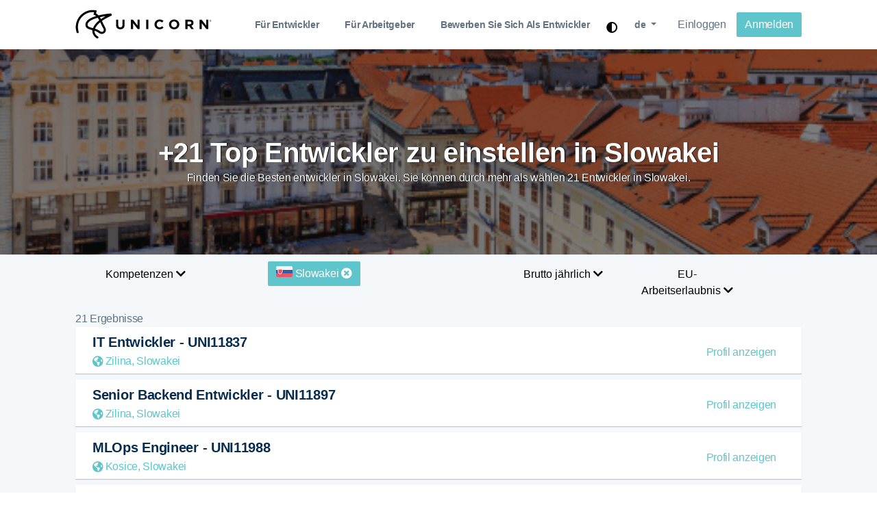

--- FILE ---
content_type: text/html; charset=utf-8
request_url: https://unicorn.io/de/finden/entwickler/in/slovakia
body_size: 12475
content:
<!DOCTYPE html><html lang="de"><head><meta charset="UTF-8"><meta name="viewport" content="width=device-width, initial-scale=1.0"><link rel="preconnect" href="https://unicorn.io" /><link rel="preconnect" href="https://cdnjs.cloudflare.com" /><link rel="preconnect" href="https://www.google-analytics.com" /><link rel="preconnect" href="https://cdn.rawgit.com" /><link rel="dns-prefetch" href="https://unicorn.io" /><link rel="dns-prefetch" href="https://cdnjs.cloudflare.com" /><link rel="dns-prefetch" href="https://www.google-analytics.com" /><link rel="dns-prefetch" href="https://cdn.rawgit.com" /><link rel="canonical" href="https://unicorn.io/de/finden" /><title>Finden Sie +21 entwickler in Slowakei</title><meta property="og:locale" content="en_US"/><meta property="og:site_name" content="Unicorn.io"/><meta property="og:title" content="Finden Sie +21 entwickler in Slowakei"/><meta property="og:url" content="https://unicorn.io/de/finden/entwickler/in/slovakia"/><meta property="og:image" content="https://unicorn.io/opengraph-hire?iso=sk&main=in+Slowakei&sub_header=21+entwickler&background_url=https%3A%2F%2Funicorn.io%2Fdist%2Fgeo%2Fslovakia%2Fog%2Fog.slovakia.png" /><meta property="og:type" content="website"/><meta property="og:description" content="Finden Sie die Besten entwickler in Slowakei. Sie können durch mehr als wählen 21 Entwickler in Slowakei."/><meta property="article:publisher" content="https://facebook.com/unicorntalents"/><meta itemprop="name" content="Unicorn.io"/><meta itemprop="headline" content="Finden Sie +21 entwickler in Slowakei"/><meta itemprop="description" content="Finden Sie die Besten entwickler in Slowakei. Sie können durch mehr als wählen 21 Entwickler in Slowakei."/><meta itemprop="publisher" content="Unicorn.io"/><meta name="twitter:title" content="Unicorn.io"/><meta name="twitter:url" content="https://unicorn.io/de/finden/entwickler/in/slovakia"/><meta name="twitter:description" content="Finden Sie die Besten entwickler in Slowakei. Sie können durch mehr als wählen 21 Entwickler in Slowakei."/><meta name="twitter:image" content="https://unicorn.io/opengraph-hire?iso=sk&main=in+Slowakei&sub_header=21+entwickler&background_url=https%3A%2F%2Funicorn.io%2Fdist%2Fgeo%2Fslovakia%2Fog%2Fog.slovakia.png"/><meta name="twitter:card" content="summary_large_image"/><meta name="twitter:site" content="@unicorntalents"/><meta name="description" content="Finden Sie die Besten entwickler in Slowakei. Sie können durch mehr als wählen 21 Entwickler in Slowakei."/><link rel="canonical" href="https://unicorn.io/de/finden/entwickler/in/slovakia" /><link rel="stylesheet" href="https://cdnjs.cloudflare.com/ajax/libs/font-awesome/5.8.2/css/all.min.css"><link rel="stylesheet" href="https://cdn.rawgit.com/konpa/devicon/df6431e323547add1b4cf45992913f15286456d3/devicon.min.css" integrity="sha384-bw7LsayjRaOWw8sB4OSTQ2YbhACzjiIvODHkxA8ZbKfj+b9lWfa00+6G/riJiMp5" crossorigin="anonymous"><style>.flag-md,.flag-sm{display:inline-block}.flag-sm{background-image:url(https://unicorn.io/dist/flags/flags-16.png);width:24px;height:16px;line-height:16px}.flag-sm-AD{background-position:-24px 0}.flag-sm-AE{background-position:-192px -16px}.flag-sm-AF{background-position:0 -16px}.flag-sm-AG{background-position:-24px -16px}.flag-sm-AL{background-position:0 -32px}.flag-sm-AM{background-position:-24px -32px}.flag-sm-AR{background-position:-48px 0}.flag-sm-AT{background-position:-48px -16px}.flag-sm-AU{background-position:-48px -32px}.flag-sm-AZ{background-position:0 -48px}.flag-sm-BA{background-position:-24px -48px}.flag-sm-BB{background-position:-48px -48px}.flag-sm-BD{background-position:-72px 0}.flag-sm-BE{background-position:-72px -16px}.flag-sm-BF{background-position:-72px -32px}.flag-sm-BG{background-position:-72px -48px}.flag-sm-BH{background-position:0 -64px}.flag-sm-BI{background-position:-24px -64px}.flag-sm-BJ{background-position:-48px -64px}.flag-sm-BN{background-position:-72px -64px}.flag-sm-BO{background-position:0 -80px}.flag-sm-BR{background-position:-24px -80px}.flag-sm-BS{background-position:-48px -80px}.flag-sm-BT{background-position:-72px -80px}.flag-sm-BW{background-position:-96px 0}.flag-sm-BY{background-position:-96px -16px}.flag-sm-BZ{background-position:-96px -32px}.flag-sm-CA{background-position:-96px -48px}.flag-sm-CD{background-position:-96px -64px}.flag-sm-CF{background-position:-96px -80px}.flag-sm-CG{background-position:0 -96px}.flag-sm-CH{background-position:-24px -96px}.flag-sm-CI{background-position:-48px -96px}.flag-sm-CL{background-position:-72px -96px}.flag-sm-CM{background-position:-96px -96px}.flag-sm-CN{background-position:-120px 0}.flag-sm-CO{background-position:-120px -16px}.flag-sm-CR{background-position:-120px -32px}.flag-sm-CU{background-position:-120px -48px}.flag-sm-CV{background-position:-120px -64px}.flag-sm-CY{background-position:-120px -80px}.flag-sm-CZ{background-position:-120px -96px}.flag-sm-DE{background-position:0 -112px}.flag-sm-DJ{background-position:-24px -112px}.flag-sm-DK{background-position:-48px -112px}.flag-sm-DM{background-position:-72px -112px}.flag-sm-DO{background-position:-96px -112px}.flag-sm-DZ{background-position:-120px -112px}.flag-sm-EC{background-position:0 -128px}.flag-sm-EE{background-position:-24px -128px}.flag-sm-EG{background-position:-48px -128px}.flag-sm-ER{background-position:-72px -128px}.flag-sm-ES{background-position:-96px -128px}.flag-sm-ET{background-position:-120px -128px}.flag-sm-FI{background-position:-144px 0}.flag-sm-FJ{background-position:-144px -16px}.flag-sm-FM{background-position:-144px -32px}.flag-sm-FR{background-position:-144px -48px}.flag-sm-GA{background-position:-144px -64px}.flag-sm-GD{background-position:-144px -80px}.flag-sm-GE{background-position:-144px -96px}.flag-sm-GH{background-position:-144px -112px}.flag-sm-GM{background-position:-144px -128px}.flag-sm-GN{background-position:0 -144px}.flag-sm-GQ{background-position:-24px -144px}.flag-sm-GR{background-position:-48px -144px}.flag-sm-GT{background-position:-72px -144px}.flag-sm-GW{background-position:-96px -144px}.flag-sm-GY{background-position:-120px -144px}.flag-sm-HN{background-position:-144px -144px}.flag-sm-HR{background-position:-168px 0}.flag-sm-HT{background-position:-168px -16px}.flag-sm-HU{background-position:-168px -32px}.flag-sm-ID{background-position:-168px -48px}.flag-sm-IE{background-position:-168px -64px}.flag-sm-IL{background-position:-168px -80px}.flag-sm-IN{background-position:-168px -96px}.flag-sm-IQ{background-position:-168px -112px}.flag-sm-IS{background-position:-168px -128px}.flag-sm-IT{background-position:-168px -144px}.flag-sm-Iran{background-position:0 -160px}.flag-sm-JM{background-position:-24px -160px}.flag-sm-JO{background-position:-48px -160px}.flag-sm-JP{background-position:-72px -160px}.flag-sm-KE{background-position:-96px -160px}.flag-sm-KG{background-position:-120px -160px}.flag-sm-KH{background-position:-144px -160px}.flag-sm-KI{background-position:-168px -160px}.flag-sm-KM{background-position:0 -176px}.flag-sm-KN{background-position:-24px -176px}.flag-sm-KP{background-position:-48px -176px}.flag-sm-KR{background-position:-72px -176px}.flag-sm-KW{background-position:-96px -176px}.flag-sm-KZ{background-position:-120px -176px}.flag-sm-LA{background-position:-144px -176px}.flag-sm-LB{background-position:-168px -176px}.flag-sm-LC{background-position:-192px 0}.flag-sm-LI{background-position:0 0}.flag-sm-LK{background-position:-192px -32px}.flag-sm-LR{background-position:-192px -48px}.flag-sm-LS{background-position:-192px -64px}.flag-sm-LT{background-position:-192px -80px}.flag-sm-LU{background-position:-192px -96px}.flag-sm-LV{background-position:-192px -112px}.flag-sm-LY{background-position:-192px -128px}.flag-sm-MA{background-position:-192px -144px}.flag-sm-MC{background-position:-192px -160px}.flag-sm-MD{background-position:-192px -176px}.flag-sm-ME{background-position:0 -192px}.flag-sm-MG{background-position:-24px -192px}.flag-sm-MH{background-position:-48px -192px}.flag-sm-MK{background-position:-72px -192px}.flag-sm-ML{background-position:-96px -192px}.flag-sm-MM{background-position:-120px -192px}.flag-sm-MN{background-position:-144px -192px}.flag-sm-MR{background-position:-168px -192px}.flag-sm-MT{background-position:-192px -192px}.flag-sm-MU{background-position:-216px 0}.flag-sm-MV{background-position:-216px -16px}.flag-sm-MW{background-position:-216px -32px}.flag-sm-MX{background-position:-216px -48px}.flag-sm-MY{background-position:-216px -64px}.flag-sm-MZ{background-position:-216px -80px}.flag-sm-NA{background-position:-216px -96px}.flag-sm-NE{background-position:-216px -112px}.flag-sm-NG{background-position:-216px -128px}.flag-sm-NI{background-position:-216px -144px}.flag-sm-NL{background-position:-216px -160px}.flag-sm-NO{background-position:-216px -176px}.flag-sm-NP{background-position:-216px -192px}.flag-sm-NR{background-position:0 -208px}.flag-sm-NZ{background-position:-24px -208px}.flag-sm-OM{background-position:-48px -208px}.flag-sm-PA{background-position:-72px -208px}.flag-sm-PE{background-position:-96px -208px}.flag-sm-PG{background-position:-120px -208px}.flag-sm-PH{background-position:-144px -208px}.flag-sm-PK{background-position:-168px -208px}.flag-sm-PL{background-position:-192px -208px}.flag-sm-PT{background-position:-216px -208px}.flag-sm-PW{background-position:0 -224px}.flag-sm-PY{background-position:-24px -224px}.flag-sm-QA{background-position:-48px -224px}.flag-sm-RO{background-position:-72px -224px}.flag-sm-RS{background-position:-96px -224px}.flag-sm-RU{background-position:-120px -224px}.flag-sm-RW{background-position:-144px -224px}.flag-sm-SA{background-position:-168px -224px}.flag-sm-SB{background-position:-192px -224px}.flag-sm-SC{background-position:-216px -224px}.flag-sm-SD{background-position:-240px 0}.flag-sm-SE{background-position:-240px -16px}.flag-sm-SG{background-position:-240px -32px}.flag-sm-SI{background-position:-240px -48px}.flag-sm-SK{background-position:-240px -64px}.flag-sm-SL{background-position:-240px -80px}.flag-sm-SM{background-position:-240px -96px}.flag-sm-SN{background-position:-240px -112px}.flag-sm-SO{background-position:-240px -128px}.flag-sm-SR{background-position:-240px -144px}.flag-sm-SS{background-position:-240px -160px}.flag-sm-ST{background-position:-240px -176px}.flag-sm-SV{background-position:-240px -192px}.flag-sm-SY{background-position:-240px -208px}.flag-sm-SZ{background-position:-240px -224px}.flag-sm-TD{background-position:0 -240px}.flag-sm-TG{background-position:-24px -240px}.flag-sm-TH{background-position:-48px -240px}.flag-sm-TJ{background-position:-72px -240px}.flag-sm-TL{background-position:-96px -240px}.flag-sm-TM{background-position:-120px -240px}.flag-sm-TN{background-position:-144px -240px}.flag-sm-TO{background-position:-168px -240px}.flag-sm-TR{background-position:-192px -240px}.flag-sm-TT{background-position:-216px -240px}.flag-sm-TV{background-position:-240px -240px}.flag-sm-TW{background-position:-264px 0}.flag-sm-TZ{background-position:-264px -16px}.flag-sm-UA{background-position:-264px -32px}.flag-sm-UG{background-position:-264px -48px}.flag-sm-UK{background-position:-264px -64px}.flag-sm-GB{background-position:-264px -64px}.flag-sm-US{background-position:-264px -80px}.flag-sm-UY{background-position:-264px -96px}.flag-sm-UZ{background-position:-264px -112px}.flag-sm-VA{background-position:-264px -128px}.flag-sm-VC{background-position:-264px -144px}.flag-sm-VE{background-position:-264px -160px}.flag-sm-VN{background-position:-264px -176px}.flag-sm-VU{background-position:-264px -192px}.flag-sm-WS{background-position:-264px -208px}.flag-sm-XK{background-position:-264px -224px}.flag-sm-YE{background-position:-264px -240px}.flag-sm-ZA{background-position:0 -256px}.flag-sm-ZM{background-position:-24px -256px}.flag-sm-ZW{background-position:-48px -256px}.flag-md{background-image:url(https://unicorn.io/dist/flags/flags-47.png);width:70px;height:47px;line-height:47px}.flag-md-AD{background-position:-70px 0}.flag-md-AE{background-position:-560px -423px}.flag-md-AF{background-position:0 -47px}.flag-md-AG{background-position:-70px -47px}.flag-md-AL{background-position:-140px 0}.flag-md-AM{background-position:-140px -47px}.flag-md-AR{background-position:0 -94px}.flag-md-AT{background-position:-70px -94px}.flag-md-AU{background-position:-140px -94px}.flag-md-AZ{background-position:0 -141px}.flag-md-BA{background-position:-70px -141px}.flag-md-BB{background-position:-140px -141px}.flag-md-BD{background-position:-210px 0}.flag-md-BE{background-position:-210px -47px}.flag-md-BF{background-position:-210px -94px}.flag-md-BG{background-position:-210px -141px}.flag-md-BH{background-position:0 -188px}.flag-md-BI{background-position:-70px -188px}.flag-md-BJ{background-position:-140px -188px}.flag-md-BN{background-position:-210px -188px}.flag-md-BO{background-position:-280px 0}.flag-md-BR{background-position:-280px -47px}.flag-md-BS{background-position:-280px -94px}.flag-md-BT{background-position:-280px -141px}.flag-md-BW{background-position:-280px -188px}.flag-md-BY{background-position:0 -235px}.flag-md-BZ{background-position:-70px -235px}.flag-md-CA{background-position:-140px -235px}.flag-md-CD{background-position:-210px -235px}.flag-md-CF{background-position:-280px -235px}.flag-md-CG{background-position:0 -282px}.flag-md-CH{background-position:-70px -282px}.flag-md-CI{background-position:-140px -282px}.flag-md-CL{background-position:-210px -282px}.flag-md-CM{background-position:-280px -282px}.flag-md-CN{background-position:-350px 0}.flag-md-CO{background-position:-350px -47px}.flag-md-CR{background-position:-350px -94px}.flag-md-CU{background-position:-350px -141px}.flag-md-CV{background-position:-350px -188px}.flag-md-CY{background-position:-350px -235px}.flag-md-CZ{background-position:-350px -282px}.flag-md-DE{background-position:0 -329px}.flag-md-DJ{background-position:-70px -329px}.flag-md-DK{background-position:-140px -329px}.flag-md-DM{background-position:-210px -329px}.flag-md-DO{background-position:-280px -329px}.flag-md-DZ{background-position:-350px -329px}.flag-md-EC{background-position:-420px 0}.flag-md-EE{background-position:-420px -47px}.flag-md-EG{background-position:-420px -94px}.flag-md-ER{background-position:-420px -141px}.flag-md-ES{background-position:-420px -188px}.flag-md-ET{background-position:-420px -235px}.flag-md-FI{background-position:-420px -282px}.flag-md-FJ{background-position:-420px -329px}.flag-md-FM{background-position:0 -376px}.flag-md-FR{background-position:-70px -376px}.flag-md-GA{background-position:-140px -376px}.flag-md-GD{background-position:-210px -376px}.flag-md-GE{background-position:-280px -376px}.flag-md-GH{background-position:-350px -376px}.flag-md-GM{background-position:-420px -376px}.flag-md-GN{background-position:0 -423px}.flag-md-GQ{background-position:-70px -423px}.flag-md-GR{background-position:-140px -423px}.flag-md-GT{background-position:-210px -423px}.flag-md-GW{background-position:-280px -423px}.flag-md-GY{background-position:-350px -423px}.flag-md-HN{background-position:-420px -423px}.flag-md-HR{background-position:-490px 0}.flag-md-HT{background-position:-490px -47px}.flag-md-HU{background-position:-490px -94px}.flag-md-ID{background-position:-490px -141px}.flag-md-IE{background-position:-490px -188px}.flag-md-IL{background-position:-490px -235px}.flag-md-IN{background-position:-490px -282px}.flag-md-IQ{background-position:-490px -329px}.flag-md-IR{background-position:-490px -376px}.flag-md-IS{background-position:-490px -423px}.flag-md-IT{background-position:0 -470px}.flag-md-JM{background-position:-70px -470px}.flag-md-JO{background-position:-140px -470px}.flag-md-JP{background-position:-210px -470px}.flag-md-KE{background-position:-280px -470px}.flag-md-KG{background-position:-350px -470px}.flag-md-KH{background-position:-420px -470px}.flag-md-KI{background-position:-490px -470px}.flag-md-KM{background-position:-560px 0}.flag-md-KN{background-position:-560px -47px}.flag-md-KP{background-position:-560px -94px}.flag-md-KR{background-position:-560px -141px}.flag-md-KW{background-position:-560px -188px}.flag-md-KZ{background-position:-560px -235px}.flag-md-LA{background-position:-560px -282px}.flag-md-LB{background-position:-560px -329px}.flag-md-LC{background-position:-560px -376px}.flag-md-LI{background-position:0 0}.flag-md-LK{background-position:-560px -470px}.flag-md-LR{background-position:0 -517px}.flag-md-LS{background-position:-70px -517px}.flag-md-LT{background-position:-140px -517px}.flag-md-LU{background-position:-210px -517px}.flag-md-LV{background-position:-280px -517px}.flag-md-LY{background-position:-350px -517px}.flag-md-MA{background-position:-420px -517px}.flag-md-MC{background-position:-490px -517px}.flag-md-MD{background-position:-560px -517px}.flag-md-ME{background-position:0 -564px}.flag-md-MG{background-position:-70px -564px}.flag-md-MH{background-position:-140px -564px}.flag-md-MK{background-position:-210px -564px}.flag-md-ML{background-position:-280px -564px}.flag-md-MM{background-position:-350px -564px}.flag-md-MN{background-position:-420px -564px}.flag-md-MR{background-position:-490px -564px}.flag-md-MT{background-position:-560px -564px}.flag-md-MU{background-position:-630px 0}.flag-md-MV{background-position:-630px -47px}.flag-md-MW{background-position:-630px -94px}.flag-md-MX{background-position:-630px -141px}.flag-md-MY{background-position:-630px -188px}.flag-md-MZ{background-position:-630px -235px}.flag-md-NA{background-position:-630px -282px}.flag-md-NE{background-position:-630px -329px}.flag-md-NG{background-position:-630px -376px}.flag-md-NI{background-position:-630px -423px}.flag-md-NL{background-position:-630px -470px}.flag-md-NO{background-position:-630px -517px}.flag-md-NP{background-position:-630px -564px}.flag-md-NR{background-position:0 -611px}.flag-md-NZ{background-position:-70px -611px}.flag-md-OM{background-position:-140px -611px}.flag-md-PA{background-position:-210px -611px}.flag-md-PE{background-position:-280px -611px}.flag-md-PG{background-position:-350px -611px}.flag-md-PH{background-position:-420px -611px}.flag-md-PK{background-position:-490px -611px}.flag-md-PL{background-position:-560px -611px}.flag-md-PT{background-position:-630px -611px}.flag-md-PW{background-position:-700px 0}.flag-md-PY{background-position:-700px -47px}.flag-md-QA{background-position:-700px -94px}.flag-md-RO{background-position:-700px -141px}.flag-md-RS{background-position:-700px -188px}.flag-md-RU{background-position:-700px -235px}.flag-md-RW{background-position:-700px -282px}.flag-md-SA{background-position:-700px -329px}.flag-md-SB{background-position:-700px -376px}.flag-md-SC{background-position:-700px -423px}.flag-md-SD{background-position:-700px -470px}.flag-md-SE{background-position:-700px -517px}.flag-md-SG{background-position:-700px -564px}.flag-md-SI{background-position:-700px -611px}.flag-md-SK{background-position:0 -658px}.flag-md-SL{background-position:-70px -658px}.flag-md-SM{background-position:-140px -658px}.flag-md-SN{background-position:-210px -658px}.flag-md-SO{background-position:-280px -658px}.flag-md-SR{background-position:-350px -658px}.flag-md-SS{background-position:-420px -658px}.flag-md-ST{background-position:-490px -658px}.flag-md-SV{background-position:-560px -658px}.flag-md-SY{background-position:-630px -658px}.flag-md-SZ{background-position:-700px -658px}.flag-md-TD{background-position:0 -705px}.flag-md-TG{background-position:-70px -705px}.flag-md-TH{background-position:-140px -705px}.flag-md-TJ{background-position:-210px -705px}.flag-md-TL{background-position:-280px -705px}.flag-md-TM{background-position:-350px -705px}.flag-md-TN{background-position:-420px -705px}.flag-md-TO{background-position:-490px -705px}.flag-md-TR{background-position:-560px -705px}.flag-md-TT{background-position:-630px -705px}.flag-md-TV{background-position:-700px -705px}.flag-md-TW{background-position:-770px 0}.flag-md-TZ{background-position:-770px -47px}.flag-md-UA{background-position:-770px -94px}.flag-md-UG{background-position:-770px -141px}.flag-md-UK{background-position:-770px -188px}.flag-md-GB{background-position:-770px -188px}.flag-md-US{background-position:-770px -235px}.flag-md-UY{background-position:-770px -282px}.flag-md-UZ{background-position:-770px -329px}.flag-md-VA{background-position:-770px -376px}.flag-md-VC{background-position:-770px -423px}.flag-md-VE{background-position:-770px -470px}.flag-md-VN{background-position:-770px -517px}.flag-md-VU{background-position:-770px -564px}.flag-md-WS{background-position:-770px -611px}.flag-md-XK{background-position:-770px -658px}.flag-md-YE{background-position:-770px -705px}.flag-md-ZA{background-position:0 -752px}.flag-md-ZM{background-position:-70px -752px}.flag-md-ZW{background-position:-140px -752px}</style><link rel="stylesheet" href="https://unicorn.io/dist/css/unicorn.1.1.5.9.min.css"><style>@media only screen and (max-width: 600px) {	body > section.section-spacer.bg-very__gray.pb-10.section--clients > div > div > div > div.text-center > img {	display: none;	}
}</style><style>.card { position: relative; display: flex; flex-direction: column; width: 500px; background: white; color: currentColor; text-decoration: none; overflow: hidden; transition-property: color; transition-delay: 0.15s; box-shadow: 0 2px 20px rgba(0, 0, 0, 0.1);
}
.card.hover { color: white; transition-delay: 0;
}
.card, .card__image, .card__image::after, .card__author, .card__body, .card__foot, .card__border { transition-duration: 0.4s; transition-timing-function: cubic-bezier(0.51, 0.92, 0.24, 1);
}
.card__head { position: relative; padding-top: 70%;
}
.card__author { position: absolute; padding: 2em; left: 0; bottom: 0; color: white; transition-property: -webkit-transform; transition-property: transform; transition-property: transform, -webkit-transform; transition-delay: 0.15s;
}
.card.hover .card__author { transition-delay: 0;
}
.card__image { position: absolute; top: 0; left: 0; right: 0; bottom: 0; background-size: cover; background-position: center; background-image: url("https://images.unsplash.com/photo-1553787762-b5f5721f3270?ixlib=rb-1.2.1&auto=format&fit=crop&w=2100&q=80"); -webkit-transform-origin: top center; transform-origin: top center; transition-property: -webkit-transform; transition-property: transform; transition-property: transform, -webkit-transform; transition-delay: 0.15s;
}
.card__image::after { content: ''; position: absolute; top: 0; left: 0; right: 0; bottom: 0; opacity: .5; background: linear-gradient(30deg, rgba(26, 42, 99, 0.85), rgba(26, 42, 99, 0.5)); transition-property: opacity; transition-delay: 0.15s;
}
.card.hover .card__image { transition-delay: 0;
}
.card.hover .card__image::after { opacity: 1; transition-delay: 0;
}
.card__body { position: relative; padding: 2em; transition-property: -webkit-transform; transition-property: transform; transition-property: transform, -webkit-transform; transition-delay: 0.15s;
}
.card.hover .card__body { transition-delay: 0;
}
.card__headline { font-weight: 400; margin: 0 0 .8em;
}
.card__text { line-height: 1.5; margin: 0; opacity: .8;
}
.card__foot { position: absolute; left: 0; right: 0; bottom: 0; padding: 0 2em 2em; opacity: 0; transition-property: opacity;
}
.card.hover .card__foot { opacity: 1; transition-delay: 0.15s;
}
.card__link { color: currentColor; text-decoration: none; border-bottom: 2px solid #b5272d;
}
.card__border { position: absolute; left: 0; bottom: 0; width: 100%; height: 6px; background: #b5272d; -webkit-transform: scaleY(0); transform: scaleY(0); transition-property: -webkit-transform; transition-property: transform; transition-property: transform, -webkit-transform;
}
.card.hover .card__border { -webkit-transform: none; transform: none; transition-delay: 0.15s;
}
.author { display: flex; align-items: center;
}
.author__image { flex-shrink: 0; margin-right: 1em; width: 56px; height: 56px; border-radius: 100%; overflow: hidden;
}
.author__content { display: grid; grid-gap: .4em; font-size: .9em;
}
.author__header { margin: 0; font-weight: 600;
}
.author__subheader { margin: 0; opacity: .8;
}
html { -webkit-font-smoothing: antialiased;
}
a.nav-link { font-weight: 600;
}
.hero {	background: #f8fbfb;
}
.custom-menu .nav-item .nav-link { padding: 20px 19px;
}
a.nav-link.active { color: #000 !important;
}</style><link rel="shortcut icon" href="https://unicorn.io/favicon.ico"><script src="https://unicorn.io/dist/js/vendors/jquery.min.js" type="7889be3a26be7c0534e97f8f-text/javascript"></script><script type="application/ld+json"> { "@context":"http://schema.org", "@type":"Organization", "name":"Unicorn.io", "url":"https://unicorn.io/", "logo":"https://unicorn.io/dist/logo/square/unicorn-icon-logotype.png", "sameAs":["https://www.facebook.com/unicorntalents/", "https://twitter.com/unicorntalents", "https://www.youtube.com/channel/UCME9gHUcTcIR_kIEC1bxYVQ", "https://www.linkedin.com/company/unicorn-io/", "https://www.instagram.com/unicorntalents", "https://reddit.com/r/unicornio"], "contactPoint":[ { "@type": "ContactPoint",	"telephone": "+41-43-505-1090",	"contactType": "sales" } ]
}</script><link rel="stylesheet" href="https://unicorn.io/dist/plugins/darkmode/darkmode.css"></head><body class="x-hidden has-sticky-header"><style>@media screen and (max-width: 768px) {	.hide-mobile {	display: none;	}	.btn-mobile {	max-width: 90%;	display: block;	clear: both;	margin-left: auto;	margin-right: auto;	}	.navbar-nav > li.nav-item {	text-align: center;	font-size: larger !important;	}
}
@media screen and (min-width: 768px) {	.hide-desktop {	display: none;	}
}</style><nav class="navbar navbar-expand-lg fixed-top custom-menu custom-menu__light"> <div class="container"> <a class="navbar-brand" href="https://unicorn.io/de"> <img id="unicorn-logo" src="https://unicorn.io/dist/img/logo.tm.svg" alt="Unicorn.io Logo" title="Unicorn.io Logo" class="logo-md" style="width: 200px;"> </a> <button class="navbar-toggler" type="button" data-toggle="collapse" data-target="#navbarSupportedContent" aria-controls="navbarSupportedContent" aria-expanded="false" aria-label="Toggle navigation"> <span class="menu-icon__circle"> </span> <span class="menu-icon"> <span class="menu-icon__bar"></span> <span class="menu-icon__bar"></span> <span class="menu-icon__bar"></span> </span> </button> <div class="collapse navbar-collapse" id="navbarSupportedContent"> <ul class="navbar-nav ml-lg-auto"> <li class="nav-item"> <a class="nav-link" href="https://unicorn.io/de/fur-entwickler" title="Für Entwickler">Für Entwickler</a> </li> <li class="nav-item"> <a class="nav-link" href="https://unicorn.io/de/fur-arbeitgeber" title="Für Arbeitgeber">Für Arbeitgeber</a> </li> <li class="nav-item"> <a class="nav-link" href="https://unicorn.io/loslegen" title="Bewerben Sie sich als Entwickler">Bewerben Sie sich als Entwickler</a> </li> <li class="nav-item hide-mobile"> <button style="background: transparent; cursor: pointer; padding-top: 20px;" id="toggleMode" aria-label="Toggle dark mode"><i class="fas fa-adjust" onclick="if (!window.__cfRLUnblockHandlers) return false; toggle_light_mode()" data-cf-modified-7889be3a26be7c0534e97f8f-=""></i></button> </li><li class="nav-item dropdown" style="list-style:none; "><a class="nav-link dropdown-toggle" href="#" id="navbarDropdownMenuLink" role="button" data-toggle="dropdown" aria-haspopup="true" aria-expanded="false" style="text-transform: lowercase;" title="Sprachen"> <span class="hide-mobile">de</span> <span class="hide-desktop" style="text-transform: capitalize;">Deutsch</span></a><div class="dropdown-menu" aria-labelledby="navbarDropdownMenuLink"> <a class="dropdown-item" href="https://unicorn.io/en" title="English">English</a> <a class="dropdown-item" href="https://unicorn.io/fr" title="Français">Français</a> <a class="dropdown-item" href="https://unicorn.io/de" title="Deutsch">Deutsch</a> <a class="dropdown-item" href="https://unicorn.io/ro" title="Română">Română</a> <a class="dropdown-item" href="https://unicorn.io/es" title="Español">Español</a> <a class="dropdown-item" href="https://unicorn.io/nl" title="Nederlands">Nederlands</a> <a class="dropdown-item" href="https://unicorn.io/no" title="Norsk">Norsk</a> <a class="dropdown-item" href="https://unicorn.io/pt" title="Português">Português</a> <a class="dropdown-item" href="https://unicorn.io/pl" title="Polskie">Polskie</a> <a class="dropdown-item" href="https://unicorn.io/it" title="Italiano">Italiano</a> <a class="dropdown-item" href="https://unicorn.io/da" title="Dansk">Dansk</a> <a class="dropdown-item" href="https://unicorn.io/sv" title="Svenska">Svenska</a> <a class="dropdown-item" href="https://unicorn.io/ru" title="російський">російський</a> <a class="dropdown-item" href="https://unicorn.io/uk" title="Українець">Українець</a> <a class="dropdown-item" href="https://unicorn.io/ko" title="한국어">한국어</a> <a class="dropdown-item" href="https://unicorn.io/ja" title="日本語">日本語</a> <a class="dropdown-item" href="https://unicorn.io/zh" title="中文">中文</a></div> </ul> <div class="custom-menu__right"> <a href="https://dashboard.unicorn.io/de/anmeldung" class="btn btn-default" title="Einloggen">Einloggen</a> <a href="https://unicorn.io/loslegen" class="btn btn-primary btn-pills btn-mobile" title="Anmelden">Anmelden</a> </div> </div> </div></nav><style class="cp-pen-styles">.search-container {	background: #f4f8fb;	padding-bottom: 30px;
}
.card { margin: 32px 0; box-shadow: 0 3px 6px rgba(0,0,0,0.16), 0 3px 6px rgba(0,0,0,0.23); background: white; width: 100%; min-height: 80px; display: flex;
}
a:hover {	text-decoration: none;
}
.profile-card { display: flex; flex-wrap: wrap; align-items: center; padding: 0; top: 0; padding: 10px!important; display: block; border-radius: 4px; box-shadow: 0 2px 12px rgba(0,0,0,.12); background-color: #fff; margin-bottom: 9px; padding: 30px 80px 30px 35px; border-radius: 0; box-shadow: 0 1px 1px 0 rgba(0,0,0,.2);
}
.profile-card:hover {	background: #5dc5cb0d;	cursor: pointer;
}
.rounded-image { border-radius: 50% !important;
}
@media screen and (max-width: 600px) {	.container {	width: 100%;	}	.rounded-image {	border-radius: 0% !important;	min-width: 75px;	min-height: 75px;	}	h5 {	font-size: 0.9rem;	}	.make-it-green {	display: none;	}	.profile-card-details {	font-size: 0.8rem;	}	p.text-center {	padding-left: 10px;	padding-right: 10px;	font-weight: 400;	}	.more_header {	text-align: center !important;	}	a.btn.btn-primary.btn-pills {	margin-top: 10px;	}	.dropdown {	margin-top: 10px;	}
}</style><style>.dropbtn { background: none !important; padding: 7px; font-size: 16px; border: none;
}
.dropdown { position: relative; display: inline-block;
}
.dropdown-content { display: none; position: absolute; background-color: #f1f1f1; min-width: 160px; box-shadow: 0px 8px 16px 0px rgba(0,0,0,0.2); z-index: 1;
}
.dropdown-content a { color: black; padding: 12px 16px; text-decoration: none; display: block;
}
.dropdown-content a:hover {background-color: #ddd;}
.dropdown:hover .dropdown-content {display: block;}
.dropdown:hover .dropbtn {background-color: #3e8e41;}
.button_link {color:#FFF;text-decoration:none; background-color:#428a8e;padding:10px;}
.btn-page{margin-right:10px;padding:5px 10px; border: #CCC 1px solid; background:#FFF; border-radius:4px;cursor:pointer;}
.btn-page:hover{background:#F0F0F0;}
.btn-page.current{ background: #5DC5CB; color: #FFF; font-weight: 700;}</style><style>@media only screen and (max-width: 600px) {	img#unicorn-logo {	margin-top: 10px;	max-width: 270px;	}	img.mb-10.logo-footer {	max-width: 215px;	}
}</style><div class="search-container"><style>.hero-image {	background-image: linear-gradient(rgba(0, 0, 0, 0.5), rgba(0, 0, 0, 0.5)), url("https://unicorn.io/dist/geo/slovakia/og/og.slovakia.png");	height: 50%;	min-height: 300px;	background-position: center;	background-repeat: no-repeat;	background-size: cover;	position: relative;
}
.hero-text { min-width: 90%; text-align: center; position: absolute; top: 50%; left: 50%; transform: translate(-50%, -50%); color: white;
}</style><style>@media (max-width: 576px) {	.has-sticky-header {	margin-top: 39px;	}
}</style><div class="hero-image"> <div class="hero-text"><h1 style='text-align:center; padding-top:50px; margin-left:auto; margin-right:auto;color:#fff; text-shadow: 1px 0px 0px #000;'>+21 Top Entwickler zu einstellen in Slowakei</h1><p class='text-center' style='width:100%;text-shadow: 1px 0px 0px #000;'>Finden Sie die Besten entwickler in Slowakei. Sie können durch mehr als wählen 21 Entwickler in Slowakei.</p> </div></div><div class="container"><div class="row" style="padding-top:10px;margin-bottom: 10px;"><div class="col-md-2 col-xs-12 col-sm-12 text-center"><div class="dropdown" style="min-width: 204px !important;"> <button class="dropbtn">Kompetenzen <i class="fas fa-chevron-down"></i></button> <div class="dropdown-content" style="width: 210px;"> <a href="https://unicorn.io/de/finden/javascript-entwickler/in/slovakia" title="Javascript">Javascript</a><a href="https://unicorn.io/de/finden/angular-js-entwickler/in/slovakia" title="AngularJS">AngularJS</a><a href="https://unicorn.io/de/finden/php-entwickler/in/slovakia" title="PHP">PHP</a><a href="https://unicorn.io/de/finden/html5-css3-entwickler/in/slovakia" title="HTML5 / CSS3">HTML5 / CSS3</a><a href="https://unicorn.io/de/finden/dot-net-entwickler/in/slovakia" title=".NET">.NET</a><a href="https://unicorn.io/de/finden/java-entwickler/in/slovakia" title="JAVA">JAVA</a><a href="https://unicorn.io/de/finden/nodejs-entwickler/in/slovakia" title="node.js">node.js</a><a href="https://unicorn.io/de/finden/rest-api-entwickler/in/slovakia" title="REST API">REST API</a><a href="https://unicorn.io/de/finden/c-sharp-entwickler/in/slovakia" title="C#">C#</a><a href="https://unicorn.io/de/finden/react-entwickler/in/slovakia" title="React">React</a> </div></div></div><div class="col-md-4 col-xs-12 col-sm-12 text-center"><a href="https://unicorn.io/de/finden" class="btn btn-primary btn-pills" title="Slowakei"><i class='flag-sm flag-sm-SK'></i> Slowakei <i class="fa fa-times-circle"></i></a></div><div class="col-md-1 col-xs-12 col-sm-12 text-center"></div><div class="col-md-2 col-xs-12 col-sm-12 text-center"><div class="dropdown"> <button class="dropbtn">Brutto jährlich <i class="fas fa-chevron-down"></i></button> <div class="dropdown-content"><a href="https://unicorn.io/de/fur-arbeitgeber/anmelden">< 20,000</a><a href="https://unicorn.io/de/fur-arbeitgeber/anmelden">20,000 - 30,000</a><a href="https://unicorn.io/de/fur-arbeitgeber/anmelden">30,000 - 40,000</a><a href="https://unicorn.io/de/fur-arbeitgeber/anmelden">40,000 - 50,000</a><a href="https://unicorn.io/de/fur-arbeitgeber/anmelden">50,000 - 60,000</a><a href="https://unicorn.io/de/fur-arbeitgeber/anmelden">60,000 - 70,000</a><a href="https://unicorn.io/de/fur-arbeitgeber/anmelden">70,000 - 80,000</a><a href="https://unicorn.io/de/fur-arbeitgeber/anmelden">+80,000</a> </div></div></div><div class="col-md-2 col-xs-12 col-sm-12 text-center"><div class="dropdown"> <button class="dropbtn">EU-Arbeitserlaubnis <i class="fas fa-chevron-down"></i></button> <div class="dropdown-content"><a href="https://unicorn.io/de/fur-arbeitgeber/anmelden">Ja</a><a href="https://unicorn.io/de/fur-arbeitgeber/anmelden">Nein</a><a href="https://unicorn.io/de/fur-arbeitgeber/anmelden">Unsicher</a> </div></div></div><div class="col-md-1"></div></div>21 Ergebnisse <div itemscope itemtype="http://schema.org/Person"><a href="https://unicorn.io/de/lebenslauf/it-programmer-UNI11837" title="UNI11837 Profilbild"><div class="profile-card" style="display:flex;"><div class="col-9"> <h5 class="jobTitle" style="font-weight:bold;"><span itemprop="jobTitle">IT Entwickler</span> - UNI11837 </h5> <div class="profile-card-details" style="display: flex;"> <i class="fas fa-globe-americas" style="color:#5dc5cb !important;margin-right:3px;"></i> <div itemprop="address" itemscope itemtype="http://schema.org/PostalAddress"><span itemprop="addressLocality">Zilina, Slowakei</span></div> </div></div><div class="col-3 text-right"><p class="btn make-it-green" style="padding-bottom:0px; margin-bottom:0px;">Profil anzeigen <i class="icon ion-ios-arrow-round-forward"></i></p></div></div></a></div> <div itemscope itemtype="http://schema.org/Person"><a href="https://unicorn.io/de/lebenslauf/senior-backend-programmer-UNI11897" title="UNI11897 Profilbild"><div class="profile-card" style="display:flex;"><div class="col-9"> <h5 class="jobTitle" style="font-weight:bold;"><span itemprop="jobTitle">Senior Backend Entwickler</span> - UNI11897 </h5> <div class="profile-card-details" style="display: flex;"> <i class="fas fa-globe-americas" style="color:#5dc5cb !important;margin-right:3px;"></i> <div itemprop="address" itemscope itemtype="http://schema.org/PostalAddress"><span itemprop="addressLocality">Zilina, Slowakei</span></div> </div></div><div class="col-3 text-right"><p class="btn make-it-green" style="padding-bottom:0px; margin-bottom:0px;">Profil anzeigen <i class="icon ion-ios-arrow-round-forward"></i></p></div></div></a></div> <div itemscope itemtype="http://schema.org/Person"><a href="https://unicorn.io/de/lebenslauf/mlops-engineer-UNI11988" title="UNI11988 Profilbild"><div class="profile-card" style="display:flex;"><div class="col-9"> <h5 class="jobTitle" style="font-weight:bold;"><span itemprop="jobTitle">MLOps Engineer</span> - UNI11988 </h5> <div class="profile-card-details" style="display: flex;"> <i class="fas fa-globe-americas" style="color:#5dc5cb !important;margin-right:3px;"></i> <div itemprop="address" itemscope itemtype="http://schema.org/PostalAddress"><span itemprop="addressLocality">Kosice, Slowakei</span></div> </div></div><div class="col-3 text-right"><p class="btn make-it-green" style="padding-bottom:0px; margin-bottom:0px;">Profil anzeigen <i class="icon ion-ios-arrow-round-forward"></i></p></div></div></a></div> <div itemscope itemtype="http://schema.org/Person"><a href="https://unicorn.io/de/lebenslauf/senior-frontend-programmer-UNI7200" title="UNI7200 Profilbild"><div class="profile-card" style="display:flex;"><div class="col-9"> <h5 class="jobTitle" style="font-weight:bold;"><span itemprop="jobTitle">Senior Frontend Entwickler</span> - UNI7200 </h5> <div class="profile-card-details" style="display: flex;"> <i class="fas fa-globe-americas" style="color:#5dc5cb !important;margin-right:3px;"></i> <div itemprop="address" itemscope itemtype="http://schema.org/PostalAddress"><span itemprop="addressLocality">Trnava, Slowakei </span></div> </div></div><div class="col-3 text-right"><p class="btn make-it-green" style="padding-bottom:0px; margin-bottom:0px;">Profil anzeigen <i class="icon ion-ios-arrow-round-forward"></i></p></div></div></a></div> <div itemscope itemtype="http://schema.org/Person"><a href="https://unicorn.io/de/lebenslauf/senior-c-sharp-programmer-UNI9881" title="UNI9881 Profilbild"><div class="profile-card" style="display:flex;"><div class="col-9"> <h5 class="jobTitle" style="font-weight:bold;"><span itemprop="jobTitle">Senior C# Entwickler</span> - UNI9881 </h5> <div class="profile-card-details" style="display: flex;"> <i class="fas fa-globe-americas" style="color:#5dc5cb !important;margin-right:3px;"></i> <div itemprop="address" itemscope itemtype="http://schema.org/PostalAddress"><span itemprop="addressLocality">Bratislava, Slowakei</span></div> </div></div><div class="col-3 text-right"><p class="btn make-it-green" style="padding-bottom:0px; margin-bottom:0px;">Profil anzeigen <i class="icon ion-ios-arrow-round-forward"></i></p></div></div></a></div> <div itemscope itemtype="http://schema.org/Person"><a href="https://unicorn.io/de/lebenslauf/middle-frontend-programmer-UNI7197" title="UNI7197 Profilbild"><div class="profile-card" style="display:flex;"><div class="col-9"> <h5 class="jobTitle" style="font-weight:bold;"><span itemprop="jobTitle">Middle Frontend Entwickler</span> - UNI7197 </h5> <div class="profile-card-details" style="display: flex;"> <i class="fas fa-globe-americas" style="color:#5dc5cb !important;margin-right:3px;"></i> <div itemprop="address" itemscope itemtype="http://schema.org/PostalAddress"><span itemprop="addressLocality">Bratislava, Slowakei</span></div> </div></div><div class="col-3 text-right"><p class="btn make-it-green" style="padding-bottom:0px; margin-bottom:0px;">Profil anzeigen <i class="icon ion-ios-arrow-round-forward"></i></p></div></div></a></div> <div itemscope itemtype="http://schema.org/Person"><a href="https://unicorn.io/de/lebenslauf/mid-senior-ruby-on-rails-programmer-UNI7182" title="UNI7182 Profilbild"><div class="profile-card" style="display:flex;"><div class="col-9"> <h5 class="jobTitle" style="font-weight:bold;"><span itemprop="jobTitle">Mid-Senior Ruby on Rails Entwickler</span> - UNI7182 </h5> <div class="profile-card-details" style="display: flex;"> <i class="fas fa-globe-americas" style="color:#5dc5cb !important;margin-right:3px;"></i> <div itemprop="address" itemscope itemtype="http://schema.org/PostalAddress"><span itemprop="addressLocality">Bratislava, Slowakei</span></div> </div></div><div class="col-3 text-right"><p class="btn make-it-green" style="padding-bottom:0px; margin-bottom:0px;">Profil anzeigen <i class="icon ion-ios-arrow-round-forward"></i></p></div></div></a></div> <div itemscope itemtype="http://schema.org/Person"><a href="https://unicorn.io/de/lebenslauf/senior-c-sharp-programmer-UNI9855" title="UNI9855 Profilbild"><div class="profile-card" style="display:flex;"><div class="col-9"> <h5 class="jobTitle" style="font-weight:bold;"><span itemprop="jobTitle">Senior C# Entwickler</span> - UNI9855 </h5> <div class="profile-card-details" style="display: flex;"> <i class="fas fa-globe-americas" style="color:#5dc5cb !important;margin-right:3px;"></i> <div itemprop="address" itemscope itemtype="http://schema.org/PostalAddress"><span itemprop="addressLocality">Banska, Slowakei</span></div> </div></div><div class="col-3 text-right"><p class="btn make-it-green" style="padding-bottom:0px; margin-bottom:0px;">Profil anzeigen <i class="icon ion-ios-arrow-round-forward"></i></p></div></div></a></div> <div itemscope itemtype="http://schema.org/Person"><a href="https://unicorn.io/de/lebenslauf/senior-frontend-programmer-UNI9692" title="UNI9692 Profilbild"><div class="profile-card" style="display:flex;"><div class="col-9"> <h5 class="jobTitle" style="font-weight:bold;"><span itemprop="jobTitle">Senior Frontend Entwickler</span> - UNI9692 </h5> <div class="profile-card-details" style="display: flex;"> <i class="fas fa-globe-americas" style="color:#5dc5cb !important;margin-right:3px;"></i> <div itemprop="address" itemscope itemtype="http://schema.org/PostalAddress"><span itemprop="addressLocality">Bratislava, Slowakei</span></div> </div></div><div class="col-3 text-right"><p class="btn make-it-green" style="padding-bottom:0px; margin-bottom:0px;">Profil anzeigen <i class="icon ion-ios-arrow-round-forward"></i></p></div></div></a></div> <div itemscope itemtype="http://schema.org/Person"><a href="https://unicorn.io/de/lebenslauf/senior-fullstack-programmer-UNI7209" title="UNI7209 Profilbild"><div class="profile-card" style="display:flex;"><div class="col-9"> <h5 class="jobTitle" style="font-weight:bold;"><span itemprop="jobTitle">Senior Fullstack Entwickler</span> - UNI7209 </h5> <div class="profile-card-details" style="display: flex;"> <i class="fas fa-globe-americas" style="color:#5dc5cb !important;margin-right:3px;"></i> <div itemprop="address" itemscope itemtype="http://schema.org/PostalAddress"><span itemprop="addressLocality">Bratislava, Slowakei</span></div> </div></div><div class="col-3 text-right"><p class="btn make-it-green" style="padding-bottom:0px; margin-bottom:0px;">Profil anzeigen <i class="icon ion-ios-arrow-round-forward"></i></p></div></div></a></div> <div itemscope itemtype="http://schema.org/Person"><a href="https://unicorn.io/de/lebenslauf/senior-frontend-programmer-UNI7284" title="UNI7284 Profilbild"><div class="profile-card" style="display:flex;"><div class="col-9"> <h5 class="jobTitle" style="font-weight:bold;"><span itemprop="jobTitle">Senior Frontend Entwickler </span> - UNI7284 </h5> <div class="profile-card-details" style="display: flex;"> <i class="fas fa-globe-americas" style="color:#5dc5cb !important;margin-right:3px;"></i> <div itemprop="address" itemscope itemtype="http://schema.org/PostalAddress"><span itemprop="addressLocality">Bratislava, Slowakei </span></div> </div></div><div class="col-3 text-right"><p class="btn make-it-green" style="padding-bottom:0px; margin-bottom:0px;">Profil anzeigen <i class="icon ion-ios-arrow-round-forward"></i></p></div></div></a></div> <div itemscope itemtype="http://schema.org/Person"><a href="https://unicorn.io/de/lebenslauf/software-programmer-UNI9901" title="UNI9901 Profilbild"><div class="profile-card" style="display:flex;"><div class="col-9"> <h5 class="jobTitle" style="font-weight:bold;"><span itemprop="jobTitle">Software Entwickler </span> - UNI9901 </h5> <div class="profile-card-details" style="display: flex;"> <i class="fas fa-globe-americas" style="color:#5dc5cb !important;margin-right:3px;"></i> <div itemprop="address" itemscope itemtype="http://schema.org/PostalAddress"><span itemprop="addressLocality">Banska Bystrica, Slowakei</span></div> </div></div><div class="col-3 text-right"><p class="btn make-it-green" style="padding-bottom:0px; margin-bottom:0px;">Profil anzeigen <i class="icon ion-ios-arrow-round-forward"></i></p></div></div></a></div> <div itemscope itemtype="http://schema.org/Person"><a href="https://unicorn.io/de/lebenslauf/senior-c-sharp-programmer-UNI9929" title="UNI9929 Profilbild"><div class="profile-card" style="display:flex;"><div class="col-9"> <h5 class="jobTitle" style="font-weight:bold;"><span itemprop="jobTitle">Senior C# Entwickler</span> - UNI9929 </h5> <div class="profile-card-details" style="display: flex;"> <i class="fas fa-globe-americas" style="color:#5dc5cb !important;margin-right:3px;"></i> <div itemprop="address" itemscope itemtype="http://schema.org/PostalAddress"><span itemprop="addressLocality">Bratislava, Slowakei</span></div> </div></div><div class="col-3 text-right"><p class="btn make-it-green" style="padding-bottom:0px; margin-bottom:0px;">Profil anzeigen <i class="icon ion-ios-arrow-round-forward"></i></p></div></div></a></div> <div itemscope itemtype="http://schema.org/Person"><a href="https://unicorn.io/de/lebenslauf/senior-fullstack-programmer-UNI604" title="UNI604 Profilbild"><div class="profile-card" style="display:flex;"><div class="col-9"> <h5 class="jobTitle" style="font-weight:bold;"><span itemprop="jobTitle">Senior Fullstack Entwickler</span> - UNI604 </h5> <div class="profile-card-details" style="display: flex;"> <i class="fas fa-globe-americas" style="color:#5dc5cb !important;margin-right:3px;"></i> <div itemprop="address" itemscope itemtype="http://schema.org/PostalAddress"><span itemprop="addressLocality">Bratislava, Slowakei</span></div> </div></div><div class="col-3 text-right"><p class="btn make-it-green" style="padding-bottom:0px; margin-bottom:0px;">Profil anzeigen <i class="icon ion-ios-arrow-round-forward"></i></p></div></div></a></div> <div itemscope itemtype="http://schema.org/Person"><a href="https://unicorn.io/de/lebenslauf/senior-java-programmer-UNI7188" title="UNI7188 Profilbild"><div class="profile-card" style="display:flex;"><div class="col-9"> <h5 class="jobTitle" style="font-weight:bold;"><span itemprop="jobTitle">Senior Java Entwickler</span> - UNI7188 </h5> <div class="profile-card-details" style="display: flex;"> <i class="fas fa-globe-americas" style="color:#5dc5cb !important;margin-right:3px;"></i> <div itemprop="address" itemscope itemtype="http://schema.org/PostalAddress"><span itemprop="addressLocality">Kosice, Slowakei</span></div> </div></div><div class="col-3 text-right"><p class="btn make-it-green" style="padding-bottom:0px; margin-bottom:0px;">Profil anzeigen <i class="icon ion-ios-arrow-round-forward"></i></p></div></div></a></div> <div itemscope itemtype="http://schema.org/Person"><a href="https://unicorn.io/de/lebenslauf/senior-dot-net-programmer-UNI9910" title="UNI9910 Profilbild"><div class="profile-card" style="display:flex;"><div class="col-9"> <h5 class="jobTitle" style="font-weight:bold;"><span itemprop="jobTitle">Senior .NET Entwickler</span> - UNI9910 </h5> <div class="profile-card-details" style="display: flex;"> <i class="fas fa-globe-americas" style="color:#5dc5cb !important;margin-right:3px;"></i> <div itemprop="address" itemscope itemtype="http://schema.org/PostalAddress"><span itemprop="addressLocality">Bratislava, Slowakei</span></div> </div></div><div class="col-3 text-right"><p class="btn make-it-green" style="padding-bottom:0px; margin-bottom:0px;">Profil anzeigen <i class="icon ion-ios-arrow-round-forward"></i></p></div></div></a></div> <div itemscope itemtype="http://schema.org/Person"><a href="https://unicorn.io/de/lebenslauf/senior-php-python-programmer-UNI561" title="UNI561 Profilbild"><div class="profile-card" style="display:flex;"><div class="col-9"> <h5 class="jobTitle" style="font-weight:bold;"><span itemprop="jobTitle">Senior PHP / Python Entwickler </span> - UNI561 </h5> <div class="profile-card-details" style="display: flex;"> <i class="fas fa-globe-americas" style="color:#5dc5cb !important;margin-right:3px;"></i> <div itemprop="address" itemscope itemtype="http://schema.org/PostalAddress"><span itemprop="addressLocality">Bratislava, Slowakei </span></div> </div></div><div class="col-3 text-right"><p class="btn make-it-green" style="padding-bottom:0px; margin-bottom:0px;">Profil anzeigen <i class="icon ion-ios-arrow-round-forward"></i></p></div></div></a></div> <div itemscope itemtype="http://schema.org/Person"><a href="https://unicorn.io/de/lebenslauf/senior-frontend-programmer-UNI7210" title="UNI7210 Profilbild"><div class="profile-card" style="display:flex;"><div class="col-9"> <h5 class="jobTitle" style="font-weight:bold;"><span itemprop="jobTitle">Senior Frontend Entwickler</span> - UNI7210 </h5> <div class="profile-card-details" style="display: flex;"> <i class="fas fa-globe-americas" style="color:#5dc5cb !important;margin-right:3px;"></i> <div itemprop="address" itemscope itemtype="http://schema.org/PostalAddress"><span itemprop="addressLocality">Kosice, Slowakei</span></div> </div></div><div class="col-3 text-right"><p class="btn make-it-green" style="padding-bottom:0px; margin-bottom:0px;">Profil anzeigen <i class="icon ion-ios-arrow-round-forward"></i></p></div></div></a></div> <div itemscope itemtype="http://schema.org/Person"><a href="https://unicorn.io/de/lebenslauf/senior-frontend-programmer-UNI7208" title="UNI7208 Profilbild"><div class="profile-card" style="display:flex;"><div class="col-9"> <h5 class="jobTitle" style="font-weight:bold;"><span itemprop="jobTitle">Senior Frontend Entwickler</span> - UNI7208 </h5> <div class="profile-card-details" style="display: flex;"> <i class="fas fa-globe-americas" style="color:#5dc5cb !important;margin-right:3px;"></i> <div itemprop="address" itemscope itemtype="http://schema.org/PostalAddress"><span itemprop="addressLocality">Zilina, Slowakei</span></div> </div></div><div class="col-3 text-right"><p class="btn make-it-green" style="padding-bottom:0px; margin-bottom:0px;">Profil anzeigen <i class="icon ion-ios-arrow-round-forward"></i></p></div></div></a></div> <div itemscope itemtype="http://schema.org/Person"><a href="https://unicorn.io/de/lebenslauf/senior-fullstack-programmer-UNI7247" title="UNI7247 Profilbild"><div class="profile-card" style="display:flex;"><div class="col-9"> <h5 class="jobTitle" style="font-weight:bold;"><span itemprop="jobTitle">Senior Fullstack Entwickler</span> - UNI7247 </h5> <div class="profile-card-details" style="display: flex;"> <i class="fas fa-globe-americas" style="color:#5dc5cb !important;margin-right:3px;"></i> <div itemprop="address" itemscope itemtype="http://schema.org/PostalAddress"><span itemprop="addressLocality">Bratislava, Slowakei</span></div> </div></div><div class="col-3 text-right"><p class="btn make-it-green" style="padding-bottom:0px; margin-bottom:0px;">Profil anzeigen <i class="icon ion-ios-arrow-round-forward"></i></p></div></div></a></div><div style='margin-top: 49px;text-align: center;'><a href='https://unicorn.io/loslegen' class="text-danger" style="text-decoration: underline;" title='Hier nicht gelistet? Registrieren!'>Hier nicht gelistet? Registrieren!</a></div><div class='container' style='text-align:center;'><div style='text-align:center; margin-top: 30px; margin-bottom: 10px; margin-right:auto; margin-left:auto;display:inline-flex;' class='row'><form method='POST'><input type='hidden' name='page' value='1'><button type='submit' class='btn-page current'>1</button></form><form method='POST'><input type='hidden' name='page' value='2'><button type='submit' class='btn-page'>2</button></form><form method='POST'><input type='hidden' name='page' value='2'><button class='btn-page'><i class='fa fa-chevron-right'></i></button></form></div></div><style>@media only screen and (max-width: 600px) {	.more_header {	font-size: 1.25rem;	text-align: left !important;	}	.grid figure {	min-width: 100% !important;	min-width: fit-content !important;	}	figure.effect-ravi h6 {	font-size: 22px !important;	}	.grid figure h6 span {	font-size: 17px !important;	}	} .grid { position: relative; margin: 0 auto; padding: 1em 0 4em; list-style: none; text-align: center; } .grid figure { position: relative; float: left; overflow: hidden; margin: 10px 1%; min-width: 320px; max-width: 491px; max-height: 284px; width: 48%; background: #040404; text-align: center; cursor: pointer; } .grid figure img { position: relative; display: block; min-height: 100%; max-width: 100%; opacity: 0.8; } .grid figure figcaption { padding: 2em; color: #fff; -webkit-backface-visibility: hidden; backface-visibility: hidden; } .grid figure figcaption::before, .grid figure figcaption::after { pointer-events: none; } .grid figure figcaption, .grid figure figcaption>a { position: absolute; top: 0; left: 0; width: 100%; height: 100%; } /* Anchor will cover the whole item by default */ /* For some effects it will show as a button */ .grid figure figcaption>a { z-index: 1000; text-indent: 200%; white-space: nowrap; font-size: 0; opacity: 0; } .grid figure h6 {	text-shadow: 1px 0px 0px #000; font-weight: 300; } .grid figure h6 span { font-weight: 800; } .grid figure h6, .grid figure p { margin: 0; } .grid figure p { letter-spacing: 1px; font-size: 68.5%; } /* Individual effects */ /*---------------*/ /***** Lily *****/ /*---------------*/ figure.effect-ravi img { max-width: none; width: -webkit-calc(100% + 50px); width: calc(100% + 50px); opacity: 0.7; -webkit-transition: opacity 0.35s, -webkit-transform 0.35s; transition: opacity 0.35s, transform 0.35s; -webkit-transform: translate3d(-40px, 0, 0); transform: translate3d(-40px, 0, 0); } figure.effect-ravi figcaption { text-align: left; } figure.effect-ravi figcaption>div { position: absolute; bottom: 0; left: 0; padding: 1em; width: 100%; height: 50%; } figure.effect-ravi h6, figure.effect-ravi p { -webkit-transform: translate3d(0, 40px, 0); transform: translate3d(0, 40px, 0); } figure.effect-ravi h6 { -webkit-transition: -webkit-transform 0.35s; transition: transform 0.35s; } figure.effect-ravi p { color: rgba(255, 255, 255, 0.8); opacity: 0; -webkit-transition: opacity 0.2s, -webkit-transform 0.35s; transition: opacity 0.2s, transform 0.35s; } figure.effect-ravi:hover img, figure.effect-ravi:hover p { opacity: 1; } figure.effect-ravi:hover img, figure.effect-ravi:hover h6, figure.effect-ravi:hover p { -webkit-transform: translate3d(0, 0, 0); transform: translate3d(0, 0, 0); } figure.effect-ravi:hover p { -webkit-transition-delay: 0.05s; transition-delay: 0.05s; -webkit-transition-duration: 0.35s; transition-duration: 0.35s; } </style><div id="case-2" class="grid"><h3 class='more_header' style='text-align:center;'>Mehr Entwickler aus Slowakei <i class="flag-md flag-md-SK" style="padding-bottom: 0px;border: 1px solid #d2d2d2;transform: scale(0.55);margin-bottom: -5px;position: absolute;bottom: 69px;"></i></h3><figure class="effect-ravi"><img src="https://unicorn.io/dist/geo/slovakia/bratislava_-slovakia.png" alt="Bratislava, Slowakei" /><figcaption><div><h6 style="color:#fff;font-size:2em;font-weight:bold;">Bratislava, Slowakei<span style="font-size: small; clear: both;font-weight: 400; display: block; word-spacing: initial;">12	Entwickler</span></h6></div><a href="https://unicorn.io/de/finden/entwickler/in/bratislava_-slovakia" title="Finden Sie Entwickler aus Bratislava, Slowakei"></a></figcaption></figure><figure class="effect-ravi"><img src="https://unicorn.io/dist/geo/slovakia/og/og.slovakia.png" alt="Zilina, Slowakei" /><figcaption><div><h6 style="color:#fff;font-size:2em;font-weight:bold;">Zilina, Slowakei<span style="font-size: small; clear: both;font-weight: 400; display: block; word-spacing: initial;">3	Entwickler</span></h6></div><a href="https://unicorn.io/de/finden/entwickler/in/zilina_-slovakia" title="Finden Sie Entwickler aus Zilina, Slowakei"></a></figcaption></figure><figure class="effect-ravi" style="width:25%;"><img src="https://unicorn.io/dist/geo/slovakia/kosice_-slovakia.png" alt="Kosice, Slowakei" style="max-height:194.25px" /><figcaption style="font-size:1em;"><div style="padding-left: 10px !important;margin-bottom: 15px !important;"><h6 style="color:#fff;font-size:1em; font-weight: 600;">Kosice, Slowakei<span style="font-size: small; clear: both;font-weight: 400; display: block; word-spacing: initial;">3	Entwickler</span></h6></div><a href="https://unicorn.io/de/finden/entwickler/in/kosice_-slovakia" title="Finden Sie Entwickler aus Kosice, Slowakei"></a></figcaption></figure><figure class="effect-ravi" style="width:25%;"><img src="https://unicorn.io/dist/geo/slovakia/og/og.slovakia.png" alt="Trnava, Slowakei" style="max-height:194.25px" /><figcaption style="font-size:1em;"><div style="padding-left: 10px !important;margin-bottom: 15px !important;"><h6 style="color:#fff;font-size:1em; font-weight: 600;">Trnava, Slowakei<span style="font-size: small; clear: both;font-weight: 400; display: block; word-spacing: initial;">1	Entwickler</span></h6></div><a href="https://unicorn.io/de/finden/entwickler/in/trnava_-slovakia" title="Finden Sie Entwickler aus Trnava, Slowakei"></a></figcaption></figure><figure class="effect-ravi" style="width:25%;"><img src="https://unicorn.io/dist/geo/slovakia/og/og.slovakia.png" alt="Banska, Slowakei" style="max-height:194.25px" /><figcaption style="font-size:1em;"><div style="padding-left: 10px !important;margin-bottom: 15px !important;"><h6 style="color:#fff;font-size:1em; font-weight: 600;">Banska, Slowakei<span style="font-size: small; clear: both;font-weight: 400; display: block; word-spacing: initial;">1	Entwickler</span></h6></div><a href="https://unicorn.io/de/finden/entwickler/in/banska_-slovakia" title="Finden Sie Entwickler aus Banska, Slowakei"></a></figcaption></figure></div><div style='height:20px;clear:both;'></div></div></div><style>footer.section-spacer.footer-section { background: #000;
}
footer { background: #000;
}
.footer-widget__title {	color: #adadad;
}</style><div class="container"><div class="col-md-12" style="padding-left: 0px; margin-left: 0px; margin-top: 20px; margin-bottom: 20px;"><a href="https://cybrient.com" target="_blank" title="Unicorn.io is part of Cybrient Technologies SA"><img src="https://unicorn.io/dist/img/we-are.png" style="height: 65px; border: 1px solid #000;" alt="Unicorn.io is part of Cybrient Technologies SA"></a></div></div><link rel="stylesheet" href="https://cdnjs.cloudflare.com/ajax/libs/font-awesome/5.8.2/css/all.min.css" integrity="sha384-oS3vJWv+0UjzBfQzYUhtDYW+Pj2yciDJxpsK1OYPAYjqT085Qq/1cq5FLXAZQ7Ay" crossorigin="anonymous"><footer class="section-spacer footer-section"> <div class="container"> <div class="row flex-column-reverse flex-sm-row flex-lg-row"> <div class="col-md-4 col-12"> <div class="footer-widget first-of-footer-widget"> <img src="https://unicorn.io/dist/img/logowhite.tm.svg" class="mb-10 logo-footer" alt="Image" style="width: 182px;"><p style="line-height: 16px;"><small><b><a href="https://cybrient.com" rel="author" target="_blank">Cybrient Technologies</a></b><br>Rue Liotard 6,<br>1202 Genf<br>Schweiz<br><a href="mail&#116;&#111;&#58;h&#101;ll&#37;6F&#64;un%&#54;9co&#114;&#110;&#46;io">e. he&#108;&#108;o&#64;unicor&#110;&#46;io</a></small></p> <ul class="social-list__inline mt-10"> <li> <a href="https://www.facebook.com/unicorntalents/" target="_blank" title="Facebook"> <i class="fab fa-facebook-square"></i> </a> </li> <li> <a href="https://twitter.com/unicorntalents" target="_blank" title="Twitter"> <i class="fab fa-twitter"></i> </a> </li> <li> <a href="https://www.linkedin.com/company/unicorn-io/" target="_blank" title="Linkedin"> <i class="fab fa-linkedin"></i> </a> </li> <li> <a href="https://www.youtube.com/channel/UCME9gHUcTcIR_kIEC1bxYVQ" target="_blank" title="Youtube"> <i class="fab fa-youtube"></i> </a> </li> <li> <a href="https://reddit.com/r/unicornio" target="_blank" title="Reddit"> <i class="fab fa-reddit"></i> </a> </li> <li><a href="https://www.tiktok.com/@unicorn.talents" target="_blank"><svg xmlns="http://www.w3.org/2000/svg" width="20" height="20" viewBox="0 0 48 48" style="margin-bottom:-1px;"><g fill="none" fill-rule="evenodd"><path fill="#1b2733" d="M20.023 18.111v-1.703a13.17 13.17 0 0 0-1.784-.13c-7.3 0-13.239 5.94-13.239 13.24 0 4.478 2.238 8.442 5.652 10.839a13.187 13.187 0 0 1-3.555-9.014c0-7.196 5.77-13.064 12.926-13.232"/><path fill="#1b2733" d="M20.335 37.389c3.257 0 5.914-2.591 6.035-5.82l.011-28.825h5.266a9.999 9.999 0 0 1-.17-1.825h-7.192l-.012 28.826c-.12 3.228-2.778 5.818-6.034 5.818a6.006 6.006 0 0 1-2.805-.694 6.037 6.037 0 0 0 4.901 2.52M41.484 12.528v-1.602a9.943 9.943 0 0 1-5.449-1.62 10.011 10.011 0 0 0 5.45 3.222"/><path fill="#1b2733" d="M36.035 9.305a9.962 9.962 0 0 1-2.461-6.56h-1.927a10.025 10.025 0 0 0 4.388 6.56M18.239 23.471a6.053 6.053 0 0 0-6.046 6.046 6.05 6.05 0 0 0 3.24 5.352 6.007 6.007 0 0 1-1.144-3.526 6.053 6.053 0 0 1 6.046-6.047c.623 0 1.22.103 1.784.28v-7.343a13.17 13.17 0 0 0-1.784-.13c-.105 0-.208.006-.312.008v5.64a5.944 5.944 0 0 0-1.784-.28"/><path fill="#1b2733" d="M41.484 12.528v5.59c-3.73 0-7.185-1.193-10.007-3.218v14.617c0 7.3-5.938 13.239-13.238 13.239-2.821 0-5.437-.89-7.587-2.4a13.201 13.201 0 0 0 9.683 4.225c7.3 0 13.239-5.939 13.239-13.238V16.726a17.107 17.107 0 0 0 10.007 3.218V12.75c-.72 0-1.42-.078-2.097-.223"/><path fill="#1b2733" d="M31.477 29.517V14.9a17.103 17.103 0 0 0 10.007 3.218v-5.59a10.011 10.011 0 0 1-5.449-3.223 10.025 10.025 0 0 1-4.388-6.56h-5.266L26.37 31.57c-.121 3.228-2.778 5.819-6.035 5.819a6.038 6.038 0 0 1-4.901-2.52 6.05 6.05 0 0 1-3.241-5.352 6.053 6.053 0 0 1 6.046-6.046c.622 0 1.219.102 1.784.28v-5.64c-7.156.168-12.926 6.036-12.926 13.232 0 3.48 1.352 6.648 3.555 9.014a13.16 13.16 0 0 0 7.587 2.399c7.3 0 13.238-5.939 13.238-13.239"/></g></svg></a></li> <li> <a href="https://www.instagram.com/unicorntalents" target="_blank" title="Instagram"> <i class="fab fa-instagram"></i> </a> </li> </ul><small>Urheberrechte &copy; 2026 Unicorn.io. Alle Rechte vorbehalten.</small><br><small style="font-size: x-small;"><a href="https://unicorn.io/change.md" style="color: #637282;" target="_blank">v.2.7.7</a> ● Durch die Nutzung dieser Website stimmen Sie unseren Nutzungsbedingungen und Datenschutzbestimmungen zu</small> </div> </div> <div class="col-md-8 col-sm-10"> <div class="row"> <div class="col-md-3 col-12"> <div class="footer-widget"> <h4 class="footer-widget__title">Unternehmen</h4> <ul class="list-unstyled"> <li> <a href="https://unicorn.io/de" title="Zuhause">Zuhause</a> </li> <li> <a href="https://unicorn.io/de/uber-uns" title="Über uns">Über uns</a> </li> <li> <a href="https://cybrient.unicorn.io" title="Karriere">Karriere</a> </li><li> <a href="https://cybrient.com/en/partnership" title="Arbeiten Sie mit uns zusammen">Arbeiten Sie mit uns zusammen</a> </li> </ul> </div> </div> <div class="col-md-5 col-12"> <div class="footer-widget"> <h4 class="footer-widget__title"><a href="https://unicorn.io/de/fur-entwickler" title="Für Entwickler" style="color: #adadad;">Für Entwickler</a></h4> <ul class="list-unstyled"> <li> <a href="https://unicorn.io/loslegen" title="Anmelden Für Entwickler">Anmelden</a> </li> <li> <a href="https://dashboard.unicorn.io/de/fur-entwickler/anmeldung" title="Einloggen Für Entwickler">Einloggen</a> </li> <li> <a href="https://unicorn.io/de/liste-der-programmierungssprachen" title="Liste der Programmier-Technologien">Liste der Programmier-Technologien <span class="badge badge-danger">Neu</span></a> </li> </ul> <h4 class="footer-widget__title">Legal</h4> <ul class="list-unstyled"> <li> <a href="https://unicorn.io/de/legal/nutzungsbedingungen" title="Nutzungsbedingungen">Nutzungsbedingungen</a> </li> <li> <a href="https://unicorn.io/de/legal/datenschutz-bestimmungen" title="Datenschutz-Bestimmungen">Datenschutz-Bestimmungen</a> </li> <li> <a href="https://unicorn.io/de/legal/impressum" title="Impressum">Impressum</a> </li> </ul> </div> </div> <div class="col-md-4 col-12"> <div class="footer-widget"> <h4 class="footer-widget__title"><a href="https://unicorn.io/de/fur-arbeitgeber" title="Für Arbeitgeber" style="color: #adadad;">Für Arbeitgeber</a></h4> <ul class="list-unstyled"> <li> <a href="https://unicorn.io/de/fur-arbeitgeber/verifiziert-werden" title="Verifiziert werden">Verifiziert werden</a> </li> <li> <a href="https://unicorn.io/loslegen" title="Anmelden Für Arbeitgeber">Anmelden</a> </li> <li> <a href="https://dashboard.unicorn.io/de/fur-arbeitgeber/anmeldung" title="Einloggen Für Arbeitgeber">Einloggen</a> </li> <li> <a href="https://unicorn.io/de/fur-arbeitgeber/preisgestaltung" title="Preisgestaltung">Preisgestaltung</a> </li> <li> <a href="https://hirerecruiters.io/de" title="Stellen Sie einen Personalvermittler ein">Stellen Sie einen Personalvermittler ein</a> </li> <li> <a href="https://outlook.office.com/bookwithme/user/92e89add1632451d93078d81b366a4f1@cybrient.com/meetingtype/2aYryRprbUuPfhtEFVxPAw2?anonymous&ep=mCardFromTile" title="Planen Sie Ihr Meeting" target="_blank">Planen Sie Ihr Meeting</a> (en) </li> <li> <a href="https://killercoder.io/de" title="KillerCoder.io" rel="nofollow" target="_blank">Testen Sie Ihre Programmierer</a> </li> </ul> </div> </div> </div> </div> </div> </div></footer><script src="https://unicorn.io/dist/js/vendors/bootstrap.bundle.min.js" type="7889be3a26be7c0534e97f8f-text/javascript"></script><script src="https://unicorn.io/dist/js/vendors/jquery.magnific-popup.min.js" type="7889be3a26be7c0534e97f8f-text/javascript"></script><script src="https://unicorn.io/dist/js/vendors/jquery.easing.min.js" type="7889be3a26be7c0534e97f8f-text/javascript"></script><script src="https://unicorn.io/dist/js/vendors/swiper.min.js" type="7889be3a26be7c0534e97f8f-text/javascript"></script><script src="https://unicorn.io/dist/js/vendors/owl.carousel.min.js" type="7889be3a26be7c0534e97f8f-text/javascript"></script><script src="https://unicorn.io/dist/js/vendors/bootstrap-select/js/bootstrap-select.min.js" type="7889be3a26be7c0534e97f8f-text/javascript"></script><script src="https://unicorn.io/dist/js/custom.js" type="7889be3a26be7c0534e97f8f-text/javascript"></script><script async src="https://www.googletagmanager.com/gtag/js?id=UA-148527012-1" type="7889be3a26be7c0534e97f8f-text/javascript"></script><script type="7889be3a26be7c0534e97f8f-text/javascript"> window.dataLayer = window.dataLayer || []; function gtag(){dataLayer.push(arguments);} gtag('js', new Date()); gtag('config', 'UA-148527012-1');</script><script type="7889be3a26be7c0534e97f8f-text/javascript">$('.single-checkbox').on('change', function() {
if($('.single-checkbox:checked').length > 5) { this.checked = false;
}
});</script><script src="https://unicorn.io/dist/plugins/darkmode/darkmode.beta.js" type="7889be3a26be7c0534e97f8f-text/javascript"></script><script src="/cdn-cgi/scripts/7d0fa10a/cloudflare-static/rocket-loader.min.js" data-cf-settings="7889be3a26be7c0534e97f8f-|49" defer></script><script>(function(){function c(){var b=a.contentDocument||a.contentWindow.document;if(b){var d=b.createElement('script');d.innerHTML="window.__CF$cv$params={r:'9c4072953ddc610f',t:'MTc2OTQzNTA5Mw=='};var a=document.createElement('script');a.src='/cdn-cgi/challenge-platform/scripts/jsd/main.js';document.getElementsByTagName('head')[0].appendChild(a);";b.getElementsByTagName('head')[0].appendChild(d)}}if(document.body){var a=document.createElement('iframe');a.height=1;a.width=1;a.style.position='absolute';a.style.top=0;a.style.left=0;a.style.border='none';a.style.visibility='hidden';document.body.appendChild(a);if('loading'!==document.readyState)c();else if(window.addEventListener)document.addEventListener('DOMContentLoaded',c);else{var e=document.onreadystatechange||function(){};document.onreadystatechange=function(b){e(b);'loading'!==document.readyState&&(document.onreadystatechange=e,c())}}}})();</script><script defer src="https://static.cloudflareinsights.com/beacon.min.js/vcd15cbe7772f49c399c6a5babf22c1241717689176015" integrity="sha512-ZpsOmlRQV6y907TI0dKBHq9Md29nnaEIPlkf84rnaERnq6zvWvPUqr2ft8M1aS28oN72PdrCzSjY4U6VaAw1EQ==" data-cf-beacon='{"version":"2024.11.0","token":"478ed094af964d7f9e19513e07767c01","server_timing":{"name":{"cfCacheStatus":true,"cfEdge":true,"cfExtPri":true,"cfL4":true,"cfOrigin":true,"cfSpeedBrain":true},"location_startswith":null}}' crossorigin="anonymous"></script>
</body></html>